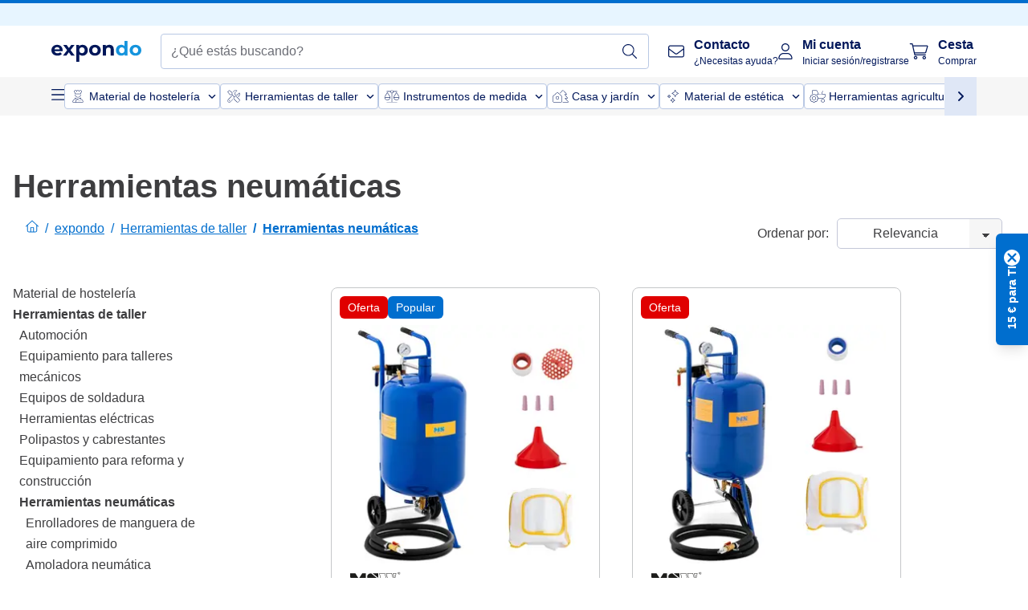

--- FILE ---
content_type: application/javascript; charset=UTF-8
request_url: https://www.expondo.es/_nuxt/50-0492269.modern.js
body_size: 246
content:
(window.webpackJsonp=window.webpackJsonp||[]).push([[50,86],{1335:function(e,t,r){"use strict";r(11),r(27);t.a=e=>{var t;return null===(t=e.url)||void 0===t?void 0:t.replace(/\s/g,"%20")}},1415:function(e,t,r){e.exports={}},1481:function(e,t,r){"use strict";r(1415)},1482:function(e,t,r){e.exports={}},1584:function(e,t,r){"use strict";r(1482)},773:function(e,t,r){"use strict";r.r(t);var n=r(0),l=r(1335),c=Object(n.b)({name:"VerticalLanderLinkoutImageInner",props:{title:{type:String,required:!0},subtitle:{type:String,required:!0},url:{type:String,required:!0},image:{type:Object,required:!0},banner:{type:String,required:!0}},setup:e=>({imageSource:Object(n.a)(()=>"url(".concat(Object(l.a)(e.image)))})}),o=(r(1481),r(8)),component=Object(o.a)(c,function(){var e=this,t=e._self._c;e._self._setupProxy;return t("div",{staticClass:"bg-cover text-EXPONDO-white flex flex-col h-full lg:rounded-lg",style:{"background-image":e.imageSource}},[t("div",{staticClass:"flex-grow pt-5"},[t("strong",{staticClass:"vertical-lander-linkout-image__banner bg-EXPONDO-gold pl-14 pr-5 leading-7 text-xl py-3 float-right"},[e._v("\n      "+e._s(e.banner)+"\n    ")])]),e._v(" "),t("div",{staticClass:"self-start p-9 lg:px-7 lg:py-6"},[t("strong",{staticClass:"w-full text-3xl leading-10"},[e._v("\n      "+e._s(e.title.toUpperCase())+"\n    ")]),e._v(" "),t("div",{staticClass:"leading-7"},[e._v("\n      "+e._s(e.subtitle)+"\n    ")])])])},[],!1,null,"19ce22d3",null);t.default=component.exports},783:function(e,t,r){"use strict";r.r(t);r(24),r(29);var n=r(0),l=r(773),c=Object(n.b)({name:"VerticalLanderLinkoutImage",components:{VerticalLanderLinkoutImageInner:l.default},props:{title:{type:String,required:!0},subtitle:{type:String,required:!0},url:{type:String,required:!0},image:{type:Object,required:!0},banner:{type:String,required:!0}},setup:e=>({isURLExternal:e.url.includes("://")})}),o=(r(1584),r(8)),component=Object(o.a)(c,function(){var e=this,t=e._self._c;e._self._setupProxy;return t("div",{staticClass:"vertical-lander-linkout lg:mx-4 mb-10 lg:mb-0"},[e.isURLExternal?t("a",{attrs:{href:e.url}},[t("VerticalLanderLinkoutImageInner",{attrs:{title:e.title,subtitle:e.subtitle,url:e.url,image:e.image,banner:e.banner}})],1):t("simple-link",{attrs:{to:e.url}},[t("VerticalLanderLinkoutImageInner",{attrs:{title:e.title,subtitle:e.subtitle,url:e.url,image:e.image,banner:e.banner}})],1)],1)},[],!1,null,"db69dfde",null);t.default=component.exports}}]);
//# sourceMappingURL=50-0492269.modern.js.map

--- FILE ---
content_type: application/javascript; charset=UTF-8
request_url: https://www.expondo.es/_nuxt/runtime-1b106ed.modern.js
body_size: 5101
content:
!function(e){function c(data){for(var c,f,t=data[0],o=data[1],l=data[2],i=0,m=[];i<t.length;i++)f=t[i],Object.prototype.hasOwnProperty.call(r,f)&&r[f]&&m.push(r[f][0]),r[f]=0;for(c in o)Object.prototype.hasOwnProperty.call(o,c)&&(e[c]=o[c]);for(h&&h(data);m.length;)m.shift()();return n.push.apply(n,l||[]),d()}function d(){for(var e,i=0;i<n.length;i++){for(var c=n[i],d=!0,f=1;f<c.length;f++){var t=c[f];0!==r[t]&&(d=!1)}d&&(n.splice(i--,1),e=o(o.s=c[0]))}return e}var f={},t={238:0},r={238:0},n=[];function o(c){if(f[c])return f[c].exports;var d=f[c]={i:c,l:!1,exports:{}};return e[c].call(d.exports,d,d.exports,o),d.l=!0,d.exports}o.e=function(e){var c=[],d=function(){try{return document.createElement("link").relList.supports("preload")}catch(e){return!1}}(),f=!1;t[e]?c.push(t[e]):0!==t[e]&&{2:1,3:1,5:1,6:1,9:1,10:1,11:1,12:1,13:1,15:1,16:1,20:1,21:1,23:1,25:1,26:1,27:1,28:1,29:1,31:1,34:1,38:1,39:1,40:1,48:1,50:1,51:1,52:1,53:1,54:1,55:1,56:1,57:1,58:1,59:1,60:1,61:1,62:1,63:1,64:1,66:1,67:1,68:1,69:1,70:1,71:1,72:1,73:1,74:1,75:1,77:1,79:1,80:1,81:1,82:1,83:1,84:1,85:1,86:1,106:1,107:1,108:1,109:1,110:1,111:1,134:1,136:1,138:1,140:1,142:1,143:1,146:1,152:1,156:1,157:1,168:1,169:1,170:1,172:1,179:1,180:1,214:1,215:1,216:1,217:1,220:1,221:1,223:1,224:1,226:1,230:1,231:1,232:1,233:1,234:1,235:1,236:1,237:1,240:1,241:1}[e]&&c.push(t[e]=new Promise(function(c,r){for(var n="css/"+{0:"31d6cfe",1:"31d6cfe",2:"de84f07",3:"d143458",4:"31d6cfe",5:"8557a7c",6:"106973c",7:"31d6cfe",8:"31d6cfe",9:"0dd81bf",10:"7643cb6",11:"7643cb6",12:"6403700",13:"4c9a82c",14:"31d6cfe",15:"b9a72d9",16:"53ea8ef",17:"31d6cfe",18:"31d6cfe",19:"31d6cfe",20:"c0bcf29",21:"1e91171",22:"31d6cfe",23:"935f169",24:"31d6cfe",25:"d745cb5",26:"8557a7c",27:"be0f327",28:"9748d67",29:"09be8ab",30:"31d6cfe",31:"22c5840",32:"31d6cfe",33:"31d6cfe",34:"fd3da51",35:"31d6cfe",36:"31d6cfe",37:"31d6cfe",38:"5ca6ae2",39:"60be755",40:"74061df",41:"31d6cfe",42:"31d6cfe",43:"31d6cfe",44:"31d6cfe",45:"31d6cfe",46:"31d6cfe",47:"31d6cfe",48:"5a76a40",49:"31d6cfe",50:"35e0579",51:"3421938",52:"a66454c",53:"78d5257",54:"c9459f1",55:"723b0a9",56:"4c9a82c",57:"0d1ec32",58:"d53f44a",59:"0d1ec32",60:"c0bcf29",61:"7643cb6",62:"d53f44a",63:"7643cb6",64:"6403700",65:"31d6cfe",66:"74061df",67:"35e0579",68:"c0bcf29",69:"31a4bb4",70:"fd3da51",71:"935f169",72:"86dadda",73:"9748d67",74:"09be8ab",75:"60be755",76:"31d6cfe",77:"b9a72d9",78:"31d6cfe",79:"5ca6ae2",80:"86dadda",81:"b3daa3c",82:"9b99f3a",83:"3421938",84:"fee2a15",85:"7ab5a14",86:"5b92f96",87:"31d6cfe",88:"31d6cfe",89:"31d6cfe",90:"31d6cfe",91:"31d6cfe",92:"31d6cfe",93:"31d6cfe",94:"31d6cfe",95:"31d6cfe",96:"31d6cfe",97:"31d6cfe",98:"31d6cfe",99:"31d6cfe",100:"31d6cfe",101:"31d6cfe",102:"31d6cfe",103:"31d6cfe",104:"31d6cfe",105:"31d6cfe",106:"1179614",107:"9b99f3a",108:"5ad3045",109:"c345ac4",110:"319c612",111:"cc9364a",112:"31d6cfe",113:"31d6cfe",114:"31d6cfe",115:"31d6cfe",116:"31d6cfe",117:"31d6cfe",118:"31d6cfe",119:"31d6cfe",120:"31d6cfe",121:"31d6cfe",122:"31d6cfe",123:"31d6cfe",124:"31d6cfe",125:"31d6cfe",126:"31d6cfe",127:"31d6cfe",128:"31d6cfe",129:"31d6cfe",130:"31d6cfe",131:"31d6cfe",132:"31d6cfe",133:"31d6cfe",134:"4a13d79",135:"31d6cfe",136:"f8303ca",137:"31d6cfe",138:"1c08eb9",139:"31d6cfe",140:"db7e071",141:"31d6cfe",142:"27afc70",143:"4caa87d",144:"31d6cfe",145:"31d6cfe",146:"e02762d",147:"31d6cfe",148:"31d6cfe",149:"31d6cfe",150:"31d6cfe",151:"31d6cfe",152:"c3476c8",153:"31d6cfe",154:"31d6cfe",155:"31d6cfe",156:"c14dbc2",157:"29fc998",158:"31d6cfe",159:"31d6cfe",160:"31d6cfe",161:"31d6cfe",162:"31d6cfe",163:"31d6cfe",164:"31d6cfe",165:"31d6cfe",166:"31d6cfe",167:"31d6cfe",168:"ead2dae",169:"781adaf",170:"8557a7c",171:"31d6cfe",172:"ae72ccf",173:"31d6cfe",174:"31d6cfe",175:"31d6cfe",176:"31d6cfe",177:"31d6cfe",178:"31d6cfe",179:"99561b7",180:"cb94c46",181:"31d6cfe",182:"31d6cfe",183:"31d6cfe",186:"31d6cfe",187:"31d6cfe",188:"31d6cfe",189:"31d6cfe",190:"31d6cfe",191:"31d6cfe",192:"31d6cfe",193:"31d6cfe",194:"31d6cfe",195:"31d6cfe",196:"31d6cfe",197:"31d6cfe",198:"31d6cfe",199:"31d6cfe",200:"31d6cfe",201:"31d6cfe",202:"31d6cfe",203:"31d6cfe",204:"31d6cfe",205:"31d6cfe",206:"31d6cfe",207:"31d6cfe",208:"31d6cfe",209:"31d6cfe",210:"31d6cfe",211:"31d6cfe",212:"31d6cfe",213:"31d6cfe",214:"745d71e",215:"60efedc",216:"ef34095",217:"6a240c3",218:"31d6cfe",219:"31d6cfe",220:"8224a89",221:"9b73e2b",222:"31d6cfe",223:"4645753",224:"364ec76",225:"31d6cfe",226:"daa9902",227:"31d6cfe",228:"31d6cfe",229:"31d6cfe",230:"9e78ba7",231:"11be8b2",232:"c2a0b15",233:"9e78ba7",234:"3dc0b27",235:"dcf119a",236:"4b2b23f",237:"bcfabb8",240:"2ad7105",241:"8557a7c",242:"31d6cfe",243:"31d6cfe",244:"31d6cfe",245:"31d6cfe",246:"31d6cfe",247:"31d6cfe",248:"31d6cfe",249:"31d6cfe",250:"31d6cfe",251:"31d6cfe",252:"31d6cfe",253:"31d6cfe",254:"31d6cfe",255:"31d6cfe",256:"31d6cfe",257:"31d6cfe",258:"31d6cfe",259:"31d6cfe",260:"31d6cfe",261:"31d6cfe",262:"31d6cfe",263:"31d6cfe",264:"31d6cfe",265:"31d6cfe",266:"31d6cfe",267:"31d6cfe",268:"31d6cfe",269:"31d6cfe",270:"31d6cfe",271:"31d6cfe",272:"31d6cfe",273:"31d6cfe",274:"31d6cfe",275:"31d6cfe",276:"31d6cfe",277:"31d6cfe",278:"31d6cfe",279:"31d6cfe",280:"31d6cfe",281:"31d6cfe",282:"31d6cfe",283:"31d6cfe",284:"31d6cfe",285:"31d6cfe"}[e]+".css",l=o.p+n,m=document.getElementsByTagName("link"),i=0;i<m.length;i++){var h=(y=m[i]).getAttribute("data-href")||y.getAttribute("href");if(!("stylesheet"!==y.rel&&"preload"!==y.rel||h!==n&&h!==l))return f=!0,c()}var C=document.getElementsByTagName("style");for(i=0;i<C.length;i++){var y;if((h=(y=C[i]).getAttribute("data-href"))===n||h===l)return c()}var P=document.createElement("link");P.rel=d?"preload":"stylesheet",d?P.as="style":P.type="text/css",P.onload=c,P.onerror=function(c){var d=c&&c.target&&c.target.src||l,f=new Error("Loading CSS chunk "+e+" failed.\n("+d+")");f.code="CSS_CHUNK_LOAD_FAILED",f.request=d,delete t[e],P.parentNode.removeChild(P),r(f)},P.href=l,document.getElementsByTagName("head")[0].appendChild(P)}).then(function(){if(t[e]=0,!f&&d){var c=document.createElement("link");c.href=o.p+"css/"+{0:"31d6cfe",1:"31d6cfe",2:"de84f07",3:"d143458",4:"31d6cfe",5:"8557a7c",6:"106973c",7:"31d6cfe",8:"31d6cfe",9:"0dd81bf",10:"7643cb6",11:"7643cb6",12:"6403700",13:"4c9a82c",14:"31d6cfe",15:"b9a72d9",16:"53ea8ef",17:"31d6cfe",18:"31d6cfe",19:"31d6cfe",20:"c0bcf29",21:"1e91171",22:"31d6cfe",23:"935f169",24:"31d6cfe",25:"d745cb5",26:"8557a7c",27:"be0f327",28:"9748d67",29:"09be8ab",30:"31d6cfe",31:"22c5840",32:"31d6cfe",33:"31d6cfe",34:"fd3da51",35:"31d6cfe",36:"31d6cfe",37:"31d6cfe",38:"5ca6ae2",39:"60be755",40:"74061df",41:"31d6cfe",42:"31d6cfe",43:"31d6cfe",44:"31d6cfe",45:"31d6cfe",46:"31d6cfe",47:"31d6cfe",48:"5a76a40",49:"31d6cfe",50:"35e0579",51:"3421938",52:"a66454c",53:"78d5257",54:"c9459f1",55:"723b0a9",56:"4c9a82c",57:"0d1ec32",58:"d53f44a",59:"0d1ec32",60:"c0bcf29",61:"7643cb6",62:"d53f44a",63:"7643cb6",64:"6403700",65:"31d6cfe",66:"74061df",67:"35e0579",68:"c0bcf29",69:"31a4bb4",70:"fd3da51",71:"935f169",72:"86dadda",73:"9748d67",74:"09be8ab",75:"60be755",76:"31d6cfe",77:"b9a72d9",78:"31d6cfe",79:"5ca6ae2",80:"86dadda",81:"b3daa3c",82:"9b99f3a",83:"3421938",84:"fee2a15",85:"7ab5a14",86:"5b92f96",87:"31d6cfe",88:"31d6cfe",89:"31d6cfe",90:"31d6cfe",91:"31d6cfe",92:"31d6cfe",93:"31d6cfe",94:"31d6cfe",95:"31d6cfe",96:"31d6cfe",97:"31d6cfe",98:"31d6cfe",99:"31d6cfe",100:"31d6cfe",101:"31d6cfe",102:"31d6cfe",103:"31d6cfe",104:"31d6cfe",105:"31d6cfe",106:"1179614",107:"9b99f3a",108:"5ad3045",109:"c345ac4",110:"319c612",111:"cc9364a",112:"31d6cfe",113:"31d6cfe",114:"31d6cfe",115:"31d6cfe",116:"31d6cfe",117:"31d6cfe",118:"31d6cfe",119:"31d6cfe",120:"31d6cfe",121:"31d6cfe",122:"31d6cfe",123:"31d6cfe",124:"31d6cfe",125:"31d6cfe",126:"31d6cfe",127:"31d6cfe",128:"31d6cfe",129:"31d6cfe",130:"31d6cfe",131:"31d6cfe",132:"31d6cfe",133:"31d6cfe",134:"4a13d79",135:"31d6cfe",136:"f8303ca",137:"31d6cfe",138:"1c08eb9",139:"31d6cfe",140:"db7e071",141:"31d6cfe",142:"27afc70",143:"4caa87d",144:"31d6cfe",145:"31d6cfe",146:"e02762d",147:"31d6cfe",148:"31d6cfe",149:"31d6cfe",150:"31d6cfe",151:"31d6cfe",152:"c3476c8",153:"31d6cfe",154:"31d6cfe",155:"31d6cfe",156:"c14dbc2",157:"29fc998",158:"31d6cfe",159:"31d6cfe",160:"31d6cfe",161:"31d6cfe",162:"31d6cfe",163:"31d6cfe",164:"31d6cfe",165:"31d6cfe",166:"31d6cfe",167:"31d6cfe",168:"ead2dae",169:"781adaf",170:"8557a7c",171:"31d6cfe",172:"ae72ccf",173:"31d6cfe",174:"31d6cfe",175:"31d6cfe",176:"31d6cfe",177:"31d6cfe",178:"31d6cfe",179:"99561b7",180:"cb94c46",181:"31d6cfe",182:"31d6cfe",183:"31d6cfe",186:"31d6cfe",187:"31d6cfe",188:"31d6cfe",189:"31d6cfe",190:"31d6cfe",191:"31d6cfe",192:"31d6cfe",193:"31d6cfe",194:"31d6cfe",195:"31d6cfe",196:"31d6cfe",197:"31d6cfe",198:"31d6cfe",199:"31d6cfe",200:"31d6cfe",201:"31d6cfe",202:"31d6cfe",203:"31d6cfe",204:"31d6cfe",205:"31d6cfe",206:"31d6cfe",207:"31d6cfe",208:"31d6cfe",209:"31d6cfe",210:"31d6cfe",211:"31d6cfe",212:"31d6cfe",213:"31d6cfe",214:"745d71e",215:"60efedc",216:"ef34095",217:"6a240c3",218:"31d6cfe",219:"31d6cfe",220:"8224a89",221:"9b73e2b",222:"31d6cfe",223:"4645753",224:"364ec76",225:"31d6cfe",226:"daa9902",227:"31d6cfe",228:"31d6cfe",229:"31d6cfe",230:"9e78ba7",231:"11be8b2",232:"c2a0b15",233:"9e78ba7",234:"3dc0b27",235:"dcf119a",236:"4b2b23f",237:"bcfabb8",240:"2ad7105",241:"8557a7c",242:"31d6cfe",243:"31d6cfe",244:"31d6cfe",245:"31d6cfe",246:"31d6cfe",247:"31d6cfe",248:"31d6cfe",249:"31d6cfe",250:"31d6cfe",251:"31d6cfe",252:"31d6cfe",253:"31d6cfe",254:"31d6cfe",255:"31d6cfe",256:"31d6cfe",257:"31d6cfe",258:"31d6cfe",259:"31d6cfe",260:"31d6cfe",261:"31d6cfe",262:"31d6cfe",263:"31d6cfe",264:"31d6cfe",265:"31d6cfe",266:"31d6cfe",267:"31d6cfe",268:"31d6cfe",269:"31d6cfe",270:"31d6cfe",271:"31d6cfe",272:"31d6cfe",273:"31d6cfe",274:"31d6cfe",275:"31d6cfe",276:"31d6cfe",277:"31d6cfe",278:"31d6cfe",279:"31d6cfe",280:"31d6cfe",281:"31d6cfe",282:"31d6cfe",283:"31d6cfe",284:"31d6cfe",285:"31d6cfe"}[e]+".css",c.rel="stylesheet",c.type="text/css",document.body.appendChild(c)}}));var n=r[e];if(0!==n)if(n)c.push(n[2]);else{var l=new Promise(function(c,d){n=r[e]=[c,d]});c.push(n[2]=l);var m,script=document.createElement("script");script.charset="utf-8",script.timeout=120,o.nc&&script.setAttribute("nonce",o.nc),script.src=function(e){return o.p+""+({5:"ProductZoneBox",7:"DiscountVouchers",8:"NotificationBannerCms",9:"ProductListingCms/pages/Search",10:"BannerBox",11:"BannerBoxes",12:"BlogPosts",13:"BlogPostsWithBlogLink",14:"CampaignBanner",15:"CampaignCountdownCms",16:"CartCheckout/CartSidebar/pages/Checkout/Login",17:"CategoryBoxes",18:"CategoryBoxesLinks",19:"CategoryCards",20:"ContactInformationCms",21:"DepartmentBlock",22:"ExpondoPartners",23:"FaqSectionCms",24:"HelpMenu",25:"HeroBannerCms",26:"HomeProducts",27:"ImageBanner",28:"MarketingCard",29:"MarketingCardWide",30:"MarketingLandingPageConfig",31:"NavImageGrid",32:"NewsletterCms",33:"NewsletterLandingPage",34:"NewsletterOptout",35:"PageTitleCms",36:"ProductGroupsSlider",37:"ProductListingCms",38:"ProductZone",39:"PromoBanners",40:"PromoListCms",41:"SalesforceWebformCms",42:"StrapWithLink",43:"TrustPilotCarouselCms",44:"TrustedPayments",45:"UspCarousel",46:"UspSection",47:"VideoBanner",48:"pages/Checkout/Addresses/pages/my-account/billing-details/pages/my-account/shipping-details",52:"pages/Checkout/Addresses/pages/Checkout/Payment",53:"pages/Checkout/create-account/pages/create-account",54:"vendors/pages/Checkout/Addresses/pages/Checkout/Payment",129:"AboutTheBrand",130:"AddressNotifications",131:"AggregateReviewSchema",132:"BankInfo",133:"BilliePaymentInfo",134:"CartCheckout",135:"CartDiscountWarning",136:"CartSidebar",137:"CategoryBreadcrumbs",138:"CheckoutSecurePayment",139:"ComparisonProducts",140:"ComplementaryProductsSidebar",141:"ConfirmationPopup",142:"CustomSteps",143:"CustomerTypeTabs",144:"EnergyRating",145:"ExtraGuaranteeInfo",146:"ExtraGuaranteeSidebar",147:"FloatingAddToCart",148:"LimitedTimeOffer",149:"MiniProductCard",150:"MiniProductCardTile",151:"MultibancoInfo",152:"NavigationWrapper",153:"NewsletterWrapper",154:"NoResults",155:"NotificationBanner",156:"NotificationToastWrapper",157:"PdpSiblingCategories",158:"PersonalizedDiscount",159:"ProductAttribute",160:"ProductAttributeWrapper",161:"ProductAverageReview",162:"ProductBreadcrumbs",163:"ProductCardBadges",164:"ProductCardDelivery",165:"ProductCardVerticalInner",166:"ProductDescription",167:"ProductDetailsMetaSchema",168:"ProductGallery",169:"ProductInformation",170:"ProductSliderContainer",171:"ProductSummaryDetails",172:"RatingsReviews",173:"RelatedCategoryTrees",174:"ReviewRatingSchema",175:"SearchBarResults",176:"ShareUrl",177:"SideCategory",178:"SimilarProducts",179:"TechnicalDetails",180:"ThreeSixtyImage",181:"TrustAccordion",182:"UserBillingAddresses",183:"VideoIframe",186:"lang-bg-BG",187:"lang-cs-CZ",188:"lang-da-DK",189:"lang-de-AT",190:"lang-de-CH",191:"lang-de-DE",192:"lang-el-GR",193:"lang-en-GB",194:"lang-en-IE",195:"lang-es-ES",196:"lang-fi-FI",197:"lang-fr-BE",198:"lang-fr-CH",199:"lang-fr-FR",200:"lang-hr-HR",201:"lang-hu-HU",202:"lang-it-CH",203:"lang-it-IT",204:"lang-lt-LT",205:"lang-nb-NO",206:"lang-nl-BE",207:"lang-nl-NL",208:"lang-pl-PL",209:"lang-pt-PT",210:"lang-ro-RO",211:"lang-sk-SK",212:"lang-sl-SI",213:"lang-sv-SE",214:"pages/Checkout",215:"pages/Checkout/Addresses",216:"pages/Checkout/Login",217:"pages/Checkout/Payment",218:"pages/Checkout/create-account",219:"pages/Checkout/reset-password",220:"pages/Checkout/thank-you",221:"pages/Login",222:"pages/Search",223:"pages/_slug",224:"pages/adyen-payment-error",225:"pages/after-payment-redirect-back",226:"pages/c/_slug",227:"pages/create-account",228:"pages/log-out",229:"pages/my-account",230:"pages/my-account/billing-details",231:"pages/my-account/my-newsletter",232:"pages/my-account/my-profile",233:"pages/my-account/shipping-details",234:"pages/p/_slug",235:"pages/password-reset/change-password",236:"pages/password-reset/check-email",237:"pages/password-reset/index",240:"vendors/pages/my-account/my-newsletter"}[e]||e)+"-"+{0:"1e554bb",1:"484f3f8",2:"e193493",3:"9b4ec10",4:"e3f7b3f",5:"fc5a81a",6:"92086f3",7:"fb55c23",8:"f4c98ea",9:"979dffb",10:"b10e528",11:"d4a9689",12:"338788f",13:"138edef",14:"bcc90e3",15:"0280ca2",16:"dbd3911",17:"3704d7b",18:"fb372e5",19:"cdc4f81",20:"4044f87",21:"571523e",22:"01f8545",23:"77b2ac3",24:"d5b305f",25:"22b51b6",26:"6aea009",27:"535351c",28:"5fa0c15",29:"2f2c102",30:"6972803",31:"451ef78",32:"f69f31f",33:"37bd176",34:"98f92f8",35:"10a099a",36:"ab6df2b",37:"4180ee1",38:"ef9a26b",39:"36e65c1",40:"bae3d83",41:"c0caaa9",42:"6cffed4",43:"03fb36b",44:"73ece60",45:"c052b3e",46:"bd29021",47:"31567fc",48:"6548e18",49:"9b59861",50:"0492269",51:"e5a1d66",52:"de4d96a",53:"2757964",54:"9503fdb",55:"70342cb",56:"25699bf",57:"85899b5",58:"685c294",59:"6e40223",60:"d32e5c2",61:"6cbd3ed",62:"8ae1cbf",63:"4ced38a",64:"1b71359",65:"76a8c36",66:"df71b45",67:"9085932",68:"33ac30f",69:"5618686",70:"b1af260",71:"dfa5f7f",72:"a686268",73:"23f414e",74:"fe6cdf2",75:"4bdef90",76:"26d2111",77:"fbba22f",78:"153d01b",79:"dd8d9ad",80:"b5fd0da",81:"b089fc0",82:"c98eee8",83:"dc7679f",84:"5e28279",85:"4798c44",86:"e5592c8",87:"27c3838",88:"2e57d76",89:"2b73785",90:"f045c63",91:"2e77e58",92:"db012ee",93:"f450a31",94:"5b1b312",95:"b18f617",96:"f88364a",97:"8775a70",98:"0cccae2",99:"65cccb4",100:"92201b5",101:"0366113",102:"aaf910d",103:"5bbd537",104:"9691476",105:"73a0050",106:"e0725b3",107:"aa76421",108:"f1df1e3",109:"b4233cd",110:"de1048e",111:"6a77a72",112:"27ea1b9",113:"b452e70",114:"32e1d6f",115:"96c5f47",116:"f61d297",117:"92e45c1",118:"63c690a",119:"18aaf39",120:"e64c56a",121:"12d7bc9",122:"fbf4206",123:"8cfefc7",124:"529d363",125:"ab69005",126:"ade562b",127:"73984d4",128:"4f0db85",129:"2a7765e",130:"64cf921",131:"e7e1bd8",132:"708bab8",133:"8c725b0",134:"13a840b",135:"aec53a2",136:"05494c6",137:"9194800",138:"da57333",139:"abd8f5f",140:"2ef29f2",141:"c319d75",142:"ba9eae3",143:"1736594",144:"2fa056f",145:"43d62d5",146:"bc2ad54",147:"d7c4df8",148:"7bda5b2",149:"93e4e5a",150:"5fe4758",151:"fad33dc",152:"753e2c3",153:"27c9ed8",154:"29a5683",155:"1856a40",156:"1765a71",157:"062b6d6",158:"76395b0",159:"03f5ce2",160:"60a969f",161:"62cab28",162:"ae5e53b",163:"55dda53",164:"229d3ea",165:"8e4c2df",166:"a045431",167:"6ade7a9",168:"04ed0a9",169:"3d31643",170:"55812ee",171:"e09318b",172:"43bfc01",173:"da02f3c",174:"47b28e8",175:"427d011",176:"9d844e1",177:"9f7c171",178:"bf8fc33",179:"0b91d29",180:"fcba9d3",181:"4103433",182:"d5363ad",183:"1ca99d4",186:"fea6873",187:"9a1741e",188:"fe798d3",189:"a2b74cd",190:"6e22d6a",191:"8166b8a",192:"dcdcf2f",193:"952b099",194:"a9ed57a",195:"87bb22b",196:"4e10ebd",197:"00e9c4a",198:"5809176",199:"6a85b1e",200:"50d3204",201:"91b47ba",202:"cfa01d5",203:"1a4781c",204:"9b1abea",205:"d45b302",206:"7710610",207:"381191a",208:"c442699",209:"7378af9",210:"86ebd05",211:"6ca660f",212:"3c66d38",213:"c713845",214:"3b52bc9",215:"a776a89",216:"3326661",217:"813bfa3",218:"00b1b91",219:"d4e34e1",220:"a0f8827",221:"b22d644",222:"2be376c",223:"e3a28d7",224:"6f606d4",225:"874bfd9",226:"ba2aaf3",227:"2564787",228:"d7cbddb",229:"5c755ae",230:"8ac9c9b",231:"ba65566",232:"a54901c",233:"12fe6fa",234:"c66d5b3",235:"34c0719",236:"aa42add",237:"e3be3be",240:"5b77ada",241:"fd121bf",242:"967f723",243:"3393fea",244:"bd3c031",245:"a0aa113",246:"217da77",247:"e90ed8c",248:"a307509",249:"22af9f5",250:"5443752",251:"c25dd93",252:"7a0aa42",253:"4076ff9",254:"08bbefe",255:"3ce9ac1",256:"47c4967",257:"7f1e597",258:"fc6cb07",259:"8b0864c",260:"b9e80f4",261:"da084ad",262:"4308c1b",263:"12ea3ed",264:"4d87c2e",265:"2cf04f2",266:"0aa7ee7",267:"cc0926b",268:"412b545",269:"242b913",270:"ff37f78",271:"d120950",272:"918a187",273:"9aecfca",274:"55c5f49",275:"34066bc",276:"020dbeb",277:"fa6cdff",278:"081e57d",279:"47439c4",280:"71a655e",281:"7e8975f",282:"fa461ae",283:"bcf639f",284:"e8dce15",285:"e1a6698"}[e]+".modern.js"}(e);var h=new Error;m=function(c){script.onerror=script.onload=null,clearTimeout(C);var d=r[e];if(0!==d){if(d){var f=c&&("load"===c.type?"missing":c.type),t=c&&c.target&&c.target.src;h.message="Loading chunk "+e+" failed.\n("+f+": "+t+")",h.name="ChunkLoadError",h.type=f,h.request=t,d[1](h)}r[e]=void 0}};var C=setTimeout(function(){m({type:"timeout",target:script})},12e4);script.onerror=script.onload=m,document.head.appendChild(script)}return Promise.all(c)},o.m=e,o.c=f,o.d=function(e,c,d){o.o(e,c)||Object.defineProperty(e,c,{enumerable:!0,get:d})},o.r=function(e){"undefined"!=typeof Symbol&&Symbol.toStringTag&&Object.defineProperty(e,Symbol.toStringTag,{value:"Module"}),Object.defineProperty(e,"__esModule",{value:!0})},o.t=function(e,c){if(1&c&&(e=o(e)),8&c)return e;if(4&c&&"object"==typeof e&&e&&e.__esModule)return e;var d=Object.create(null);if(o.r(d),Object.defineProperty(d,"default",{enumerable:!0,value:e}),2&c&&"string"!=typeof e)for(var f in e)o.d(d,f,function(c){return e[c]}.bind(null,f));return d},o.n=function(e){var c=e&&e.__esModule?function(){return e.default}:function(){return e};return o.d(c,"a",c),c},o.o=function(object,e){return Object.prototype.hasOwnProperty.call(object,e)},o.p="/_nuxt/",o.oe=function(e){throw console.error(e),e};var l=window.webpackJsonp=window.webpackJsonp||[],m=l.push.bind(l);l.push=c,l=l.slice();for(var i=0;i<l.length;i++)c(l[i]);var h=m;d()}([]);
//# sourceMappingURL=runtime-1b106ed.modern.js.map